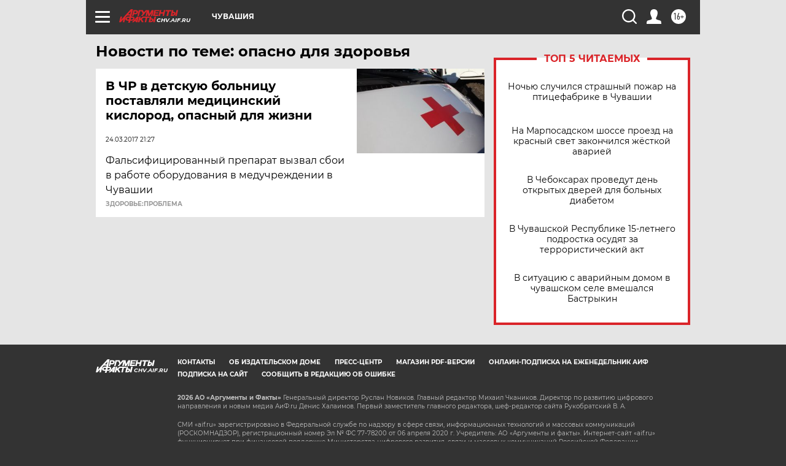

--- FILE ---
content_type: text/html
request_url: https://tns-counter.ru/nc01a**R%3Eundefined*aif_ru/ru/UTF-8/tmsec=aif_ru/453386395***
body_size: -72
content:
50B1741B696E3A24X1768831524:50B1741B696E3A24X1768831524